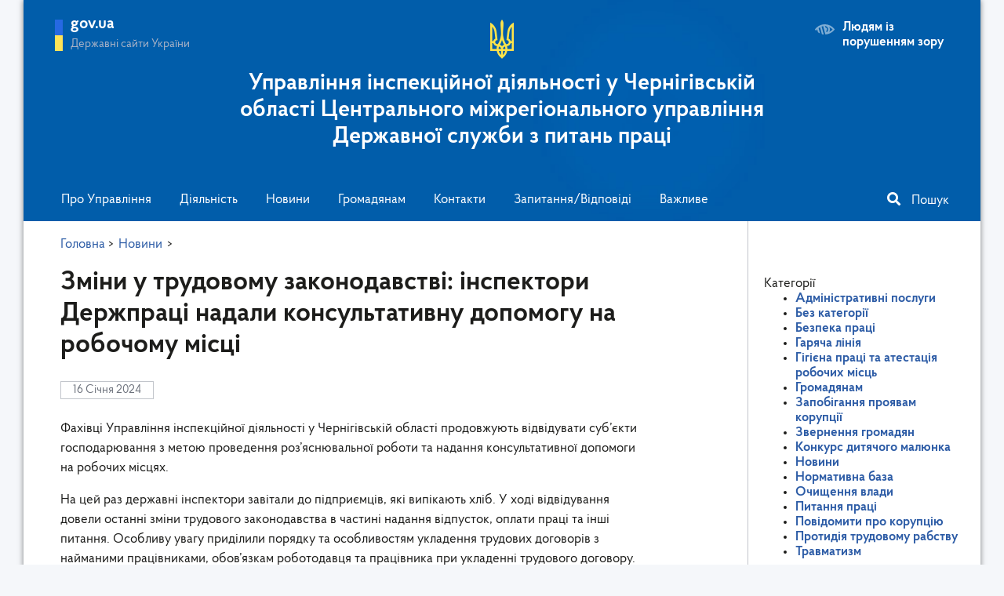

--- FILE ---
content_type: text/html; charset=UTF-8
request_url: https://cn.dsp.gov.ua/news/zminy-u-trudovomu-zakonodavstvi-inspektory-derzhpratsi-nadaly-konsultatyvnu-dopomohu-na-robochomu-mistsi/
body_size: 10971
content:
<!DOCTYPE html>
<html  lang="uk">
<head>
	<meta charset="UTF-8">
	<meta name="viewport" content="width=device-width, initial-scale=1">
	<link rel="icon" href="https://cn.dsp.gov.ua/wp-content/themes/dsp/assets/img/favicon.png" type="image/png">
 
	<!-- Global site tag (gtag.js) - Google Analytics -->
	<script async src="https://www.googletagmanager.com/gtag/js?id=G-Z5RCRCGMT8"></script>
	<script>
	  window.dataLayer = window.dataLayer || [];
	  function gtag(){dataLayer.push(arguments);}
	  gtag('js', new Date());

	  gtag('config', 'G-Z5RCRCGMT8');
	  setTimeout(function(){
	  	  	gtag('event', location.pathname, {
	  	 		'event_category': 'New Visitor'
	  	  	});
	  	  }, 15000);
	</script>

	<title>Зміни у трудовому законодавстві: інспектори Держпраці надали консультативну допомогу на робочому місці &#8211; Управління інспекційної діяльності у Чернігівській області Центрального міжрегіонального управління    Державної служби з питань праці</title>
<meta name='robots' content='max-image-preview:large' />
	<style>img:is([sizes="auto" i], [sizes^="auto," i]) { contain-intrinsic-size: 3000px 1500px }</style>
	<link rel="alternate" type="application/rss+xml" title="Управління інспекційної діяльності у Чернігівській області Центрального міжрегіонального управління    Державної служби з питань праці &raquo; Зміни у трудовому законодавстві: інспектори Держпраці надали консультативну допомогу на робочому місці Канал коментарів" href="https://cn.dsp.gov.ua/news/zminy-u-trudovomu-zakonodavstvi-inspektory-derzhpratsi-nadaly-konsultatyvnu-dopomohu-na-robochomu-mistsi/feed/" />
<script type="text/javascript">
/* <![CDATA[ */
window._wpemojiSettings = {"baseUrl":"https:\/\/s.w.org\/images\/core\/emoji\/16.0.1\/72x72\/","ext":".png","svgUrl":"https:\/\/s.w.org\/images\/core\/emoji\/16.0.1\/svg\/","svgExt":".svg","source":{"concatemoji":"https:\/\/cn.dsp.gov.ua\/wp-includes\/js\/wp-emoji-release.min.js?ver=6.8.3"}};
/*! This file is auto-generated */
!function(s,n){var o,i,e;function c(e){try{var t={supportTests:e,timestamp:(new Date).valueOf()};sessionStorage.setItem(o,JSON.stringify(t))}catch(e){}}function p(e,t,n){e.clearRect(0,0,e.canvas.width,e.canvas.height),e.fillText(t,0,0);var t=new Uint32Array(e.getImageData(0,0,e.canvas.width,e.canvas.height).data),a=(e.clearRect(0,0,e.canvas.width,e.canvas.height),e.fillText(n,0,0),new Uint32Array(e.getImageData(0,0,e.canvas.width,e.canvas.height).data));return t.every(function(e,t){return e===a[t]})}function u(e,t){e.clearRect(0,0,e.canvas.width,e.canvas.height),e.fillText(t,0,0);for(var n=e.getImageData(16,16,1,1),a=0;a<n.data.length;a++)if(0!==n.data[a])return!1;return!0}function f(e,t,n,a){switch(t){case"flag":return n(e,"\ud83c\udff3\ufe0f\u200d\u26a7\ufe0f","\ud83c\udff3\ufe0f\u200b\u26a7\ufe0f")?!1:!n(e,"\ud83c\udde8\ud83c\uddf6","\ud83c\udde8\u200b\ud83c\uddf6")&&!n(e,"\ud83c\udff4\udb40\udc67\udb40\udc62\udb40\udc65\udb40\udc6e\udb40\udc67\udb40\udc7f","\ud83c\udff4\u200b\udb40\udc67\u200b\udb40\udc62\u200b\udb40\udc65\u200b\udb40\udc6e\u200b\udb40\udc67\u200b\udb40\udc7f");case"emoji":return!a(e,"\ud83e\udedf")}return!1}function g(e,t,n,a){var r="undefined"!=typeof WorkerGlobalScope&&self instanceof WorkerGlobalScope?new OffscreenCanvas(300,150):s.createElement("canvas"),o=r.getContext("2d",{willReadFrequently:!0}),i=(o.textBaseline="top",o.font="600 32px Arial",{});return e.forEach(function(e){i[e]=t(o,e,n,a)}),i}function t(e){var t=s.createElement("script");t.src=e,t.defer=!0,s.head.appendChild(t)}"undefined"!=typeof Promise&&(o="wpEmojiSettingsSupports",i=["flag","emoji"],n.supports={everything:!0,everythingExceptFlag:!0},e=new Promise(function(e){s.addEventListener("DOMContentLoaded",e,{once:!0})}),new Promise(function(t){var n=function(){try{var e=JSON.parse(sessionStorage.getItem(o));if("object"==typeof e&&"number"==typeof e.timestamp&&(new Date).valueOf()<e.timestamp+604800&&"object"==typeof e.supportTests)return e.supportTests}catch(e){}return null}();if(!n){if("undefined"!=typeof Worker&&"undefined"!=typeof OffscreenCanvas&&"undefined"!=typeof URL&&URL.createObjectURL&&"undefined"!=typeof Blob)try{var e="postMessage("+g.toString()+"("+[JSON.stringify(i),f.toString(),p.toString(),u.toString()].join(",")+"));",a=new Blob([e],{type:"text/javascript"}),r=new Worker(URL.createObjectURL(a),{name:"wpTestEmojiSupports"});return void(r.onmessage=function(e){c(n=e.data),r.terminate(),t(n)})}catch(e){}c(n=g(i,f,p,u))}t(n)}).then(function(e){for(var t in e)n.supports[t]=e[t],n.supports.everything=n.supports.everything&&n.supports[t],"flag"!==t&&(n.supports.everythingExceptFlag=n.supports.everythingExceptFlag&&n.supports[t]);n.supports.everythingExceptFlag=n.supports.everythingExceptFlag&&!n.supports.flag,n.DOMReady=!1,n.readyCallback=function(){n.DOMReady=!0}}).then(function(){return e}).then(function(){var e;n.supports.everything||(n.readyCallback(),(e=n.source||{}).concatemoji?t(e.concatemoji):e.wpemoji&&e.twemoji&&(t(e.twemoji),t(e.wpemoji)))}))}((window,document),window._wpemojiSettings);
/* ]]> */
</script>
<style id='wp-emoji-styles-inline-css' type='text/css'>

	img.wp-smiley, img.emoji {
		display: inline !important;
		border: none !important;
		box-shadow: none !important;
		height: 1em !important;
		width: 1em !important;
		margin: 0 0.07em !important;
		vertical-align: -0.1em !important;
		background: none !important;
		padding: 0 !important;
	}
</style>
<style id='classic-theme-styles-inline-css' type='text/css'>
/*! This file is auto-generated */
.wp-block-button__link{color:#fff;background-color:#32373c;border-radius:9999px;box-shadow:none;text-decoration:none;padding:calc(.667em + 2px) calc(1.333em + 2px);font-size:1.125em}.wp-block-file__button{background:#32373c;color:#fff;text-decoration:none}
</style>
<style id='global-styles-inline-css' type='text/css'>
:root{--wp--preset--aspect-ratio--square: 1;--wp--preset--aspect-ratio--4-3: 4/3;--wp--preset--aspect-ratio--3-4: 3/4;--wp--preset--aspect-ratio--3-2: 3/2;--wp--preset--aspect-ratio--2-3: 2/3;--wp--preset--aspect-ratio--16-9: 16/9;--wp--preset--aspect-ratio--9-16: 9/16;--wp--preset--color--black: #000000;--wp--preset--color--cyan-bluish-gray: #abb8c3;--wp--preset--color--white: #ffffff;--wp--preset--color--pale-pink: #f78da7;--wp--preset--color--vivid-red: #cf2e2e;--wp--preset--color--luminous-vivid-orange: #ff6900;--wp--preset--color--luminous-vivid-amber: #fcb900;--wp--preset--color--light-green-cyan: #7bdcb5;--wp--preset--color--vivid-green-cyan: #00d084;--wp--preset--color--pale-cyan-blue: #8ed1fc;--wp--preset--color--vivid-cyan-blue: #0693e3;--wp--preset--color--vivid-purple: #9b51e0;--wp--preset--gradient--vivid-cyan-blue-to-vivid-purple: linear-gradient(135deg,rgba(6,147,227,1) 0%,rgb(155,81,224) 100%);--wp--preset--gradient--light-green-cyan-to-vivid-green-cyan: linear-gradient(135deg,rgb(122,220,180) 0%,rgb(0,208,130) 100%);--wp--preset--gradient--luminous-vivid-amber-to-luminous-vivid-orange: linear-gradient(135deg,rgba(252,185,0,1) 0%,rgba(255,105,0,1) 100%);--wp--preset--gradient--luminous-vivid-orange-to-vivid-red: linear-gradient(135deg,rgba(255,105,0,1) 0%,rgb(207,46,46) 100%);--wp--preset--gradient--very-light-gray-to-cyan-bluish-gray: linear-gradient(135deg,rgb(238,238,238) 0%,rgb(169,184,195) 100%);--wp--preset--gradient--cool-to-warm-spectrum: linear-gradient(135deg,rgb(74,234,220) 0%,rgb(151,120,209) 20%,rgb(207,42,186) 40%,rgb(238,44,130) 60%,rgb(251,105,98) 80%,rgb(254,248,76) 100%);--wp--preset--gradient--blush-light-purple: linear-gradient(135deg,rgb(255,206,236) 0%,rgb(152,150,240) 100%);--wp--preset--gradient--blush-bordeaux: linear-gradient(135deg,rgb(254,205,165) 0%,rgb(254,45,45) 50%,rgb(107,0,62) 100%);--wp--preset--gradient--luminous-dusk: linear-gradient(135deg,rgb(255,203,112) 0%,rgb(199,81,192) 50%,rgb(65,88,208) 100%);--wp--preset--gradient--pale-ocean: linear-gradient(135deg,rgb(255,245,203) 0%,rgb(182,227,212) 50%,rgb(51,167,181) 100%);--wp--preset--gradient--electric-grass: linear-gradient(135deg,rgb(202,248,128) 0%,rgb(113,206,126) 100%);--wp--preset--gradient--midnight: linear-gradient(135deg,rgb(2,3,129) 0%,rgb(40,116,252) 100%);--wp--preset--font-size--small: 13px;--wp--preset--font-size--medium: 20px;--wp--preset--font-size--large: 36px;--wp--preset--font-size--x-large: 42px;--wp--preset--spacing--20: 0.44rem;--wp--preset--spacing--30: 0.67rem;--wp--preset--spacing--40: 1rem;--wp--preset--spacing--50: 1.5rem;--wp--preset--spacing--60: 2.25rem;--wp--preset--spacing--70: 3.38rem;--wp--preset--spacing--80: 5.06rem;--wp--preset--shadow--natural: 6px 6px 9px rgba(0, 0, 0, 0.2);--wp--preset--shadow--deep: 12px 12px 50px rgba(0, 0, 0, 0.4);--wp--preset--shadow--sharp: 6px 6px 0px rgba(0, 0, 0, 0.2);--wp--preset--shadow--outlined: 6px 6px 0px -3px rgba(255, 255, 255, 1), 6px 6px rgba(0, 0, 0, 1);--wp--preset--shadow--crisp: 6px 6px 0px rgba(0, 0, 0, 1);}:where(.is-layout-flex){gap: 0.5em;}:where(.is-layout-grid){gap: 0.5em;}body .is-layout-flex{display: flex;}.is-layout-flex{flex-wrap: wrap;align-items: center;}.is-layout-flex > :is(*, div){margin: 0;}body .is-layout-grid{display: grid;}.is-layout-grid > :is(*, div){margin: 0;}:where(.wp-block-columns.is-layout-flex){gap: 2em;}:where(.wp-block-columns.is-layout-grid){gap: 2em;}:where(.wp-block-post-template.is-layout-flex){gap: 1.25em;}:where(.wp-block-post-template.is-layout-grid){gap: 1.25em;}.has-black-color{color: var(--wp--preset--color--black) !important;}.has-cyan-bluish-gray-color{color: var(--wp--preset--color--cyan-bluish-gray) !important;}.has-white-color{color: var(--wp--preset--color--white) !important;}.has-pale-pink-color{color: var(--wp--preset--color--pale-pink) !important;}.has-vivid-red-color{color: var(--wp--preset--color--vivid-red) !important;}.has-luminous-vivid-orange-color{color: var(--wp--preset--color--luminous-vivid-orange) !important;}.has-luminous-vivid-amber-color{color: var(--wp--preset--color--luminous-vivid-amber) !important;}.has-light-green-cyan-color{color: var(--wp--preset--color--light-green-cyan) !important;}.has-vivid-green-cyan-color{color: var(--wp--preset--color--vivid-green-cyan) !important;}.has-pale-cyan-blue-color{color: var(--wp--preset--color--pale-cyan-blue) !important;}.has-vivid-cyan-blue-color{color: var(--wp--preset--color--vivid-cyan-blue) !important;}.has-vivid-purple-color{color: var(--wp--preset--color--vivid-purple) !important;}.has-black-background-color{background-color: var(--wp--preset--color--black) !important;}.has-cyan-bluish-gray-background-color{background-color: var(--wp--preset--color--cyan-bluish-gray) !important;}.has-white-background-color{background-color: var(--wp--preset--color--white) !important;}.has-pale-pink-background-color{background-color: var(--wp--preset--color--pale-pink) !important;}.has-vivid-red-background-color{background-color: var(--wp--preset--color--vivid-red) !important;}.has-luminous-vivid-orange-background-color{background-color: var(--wp--preset--color--luminous-vivid-orange) !important;}.has-luminous-vivid-amber-background-color{background-color: var(--wp--preset--color--luminous-vivid-amber) !important;}.has-light-green-cyan-background-color{background-color: var(--wp--preset--color--light-green-cyan) !important;}.has-vivid-green-cyan-background-color{background-color: var(--wp--preset--color--vivid-green-cyan) !important;}.has-pale-cyan-blue-background-color{background-color: var(--wp--preset--color--pale-cyan-blue) !important;}.has-vivid-cyan-blue-background-color{background-color: var(--wp--preset--color--vivid-cyan-blue) !important;}.has-vivid-purple-background-color{background-color: var(--wp--preset--color--vivid-purple) !important;}.has-black-border-color{border-color: var(--wp--preset--color--black) !important;}.has-cyan-bluish-gray-border-color{border-color: var(--wp--preset--color--cyan-bluish-gray) !important;}.has-white-border-color{border-color: var(--wp--preset--color--white) !important;}.has-pale-pink-border-color{border-color: var(--wp--preset--color--pale-pink) !important;}.has-vivid-red-border-color{border-color: var(--wp--preset--color--vivid-red) !important;}.has-luminous-vivid-orange-border-color{border-color: var(--wp--preset--color--luminous-vivid-orange) !important;}.has-luminous-vivid-amber-border-color{border-color: var(--wp--preset--color--luminous-vivid-amber) !important;}.has-light-green-cyan-border-color{border-color: var(--wp--preset--color--light-green-cyan) !important;}.has-vivid-green-cyan-border-color{border-color: var(--wp--preset--color--vivid-green-cyan) !important;}.has-pale-cyan-blue-border-color{border-color: var(--wp--preset--color--pale-cyan-blue) !important;}.has-vivid-cyan-blue-border-color{border-color: var(--wp--preset--color--vivid-cyan-blue) !important;}.has-vivid-purple-border-color{border-color: var(--wp--preset--color--vivid-purple) !important;}.has-vivid-cyan-blue-to-vivid-purple-gradient-background{background: var(--wp--preset--gradient--vivid-cyan-blue-to-vivid-purple) !important;}.has-light-green-cyan-to-vivid-green-cyan-gradient-background{background: var(--wp--preset--gradient--light-green-cyan-to-vivid-green-cyan) !important;}.has-luminous-vivid-amber-to-luminous-vivid-orange-gradient-background{background: var(--wp--preset--gradient--luminous-vivid-amber-to-luminous-vivid-orange) !important;}.has-luminous-vivid-orange-to-vivid-red-gradient-background{background: var(--wp--preset--gradient--luminous-vivid-orange-to-vivid-red) !important;}.has-very-light-gray-to-cyan-bluish-gray-gradient-background{background: var(--wp--preset--gradient--very-light-gray-to-cyan-bluish-gray) !important;}.has-cool-to-warm-spectrum-gradient-background{background: var(--wp--preset--gradient--cool-to-warm-spectrum) !important;}.has-blush-light-purple-gradient-background{background: var(--wp--preset--gradient--blush-light-purple) !important;}.has-blush-bordeaux-gradient-background{background: var(--wp--preset--gradient--blush-bordeaux) !important;}.has-luminous-dusk-gradient-background{background: var(--wp--preset--gradient--luminous-dusk) !important;}.has-pale-ocean-gradient-background{background: var(--wp--preset--gradient--pale-ocean) !important;}.has-electric-grass-gradient-background{background: var(--wp--preset--gradient--electric-grass) !important;}.has-midnight-gradient-background{background: var(--wp--preset--gradient--midnight) !important;}.has-small-font-size{font-size: var(--wp--preset--font-size--small) !important;}.has-medium-font-size{font-size: var(--wp--preset--font-size--medium) !important;}.has-large-font-size{font-size: var(--wp--preset--font-size--large) !important;}.has-x-large-font-size{font-size: var(--wp--preset--font-size--x-large) !important;}
:where(.wp-block-post-template.is-layout-flex){gap: 1.25em;}:where(.wp-block-post-template.is-layout-grid){gap: 1.25em;}
:where(.wp-block-columns.is-layout-flex){gap: 2em;}:where(.wp-block-columns.is-layout-grid){gap: 2em;}
:root :where(.wp-block-pullquote){font-size: 1.5em;line-height: 1.6;}
</style>
<link rel='stylesheet' id='contact-form-7-css' href='https://cn.dsp.gov.ua/wp-content/plugins/contact-form-7/includes/css/styles.css?ver=5.4.2' type='text/css' media='all' />
<link rel='stylesheet' id='main-css' href='https://cn.dsp.gov.ua/wp-content/themes/dsp/assets/css/main.css?ver=1.0.2' type='text/css' media='all' />
<link rel='stylesheet' id='resp-css' href='https://cn.dsp.gov.ua/wp-content/themes/dsp/assets/css/responsive.css?ver=1.0.1' type='text/css' media='all' />
<link rel='stylesheet' id='bootstrap-css' href='https://cn.dsp.gov.ua/wp-content/themes/dsp/assets/css/bootstrap.min.css?ver=6.8.3' type='text/css' media='all' />
<link rel='stylesheet' id='print-css-css' href='https://cn.dsp.gov.ua/wp-content/themes/dsp/assets/css/print.css?ver=6.8.3' type='text/css' media='print' />
<link rel='stylesheet' id='bvi-font-css' href='https://cn.dsp.gov.ua/wp-content/plugins/button-visually-impaired/assets/css/bvi-font.min.css?ver=1.0.8' type='text/css' media='all' />
<link rel='stylesheet' id='bvi-css' href='https://cn.dsp.gov.ua/wp-content/plugins/button-visually-impaired/assets/css/bvi.min.css?ver=1.0.8' type='text/css' media='all' />
<style id='bvi-inline-css' type='text/css'>
a.bvi-link {background-color:  !important; color:  !important;}
</style>
<!--[if if lt IE 9]>
<link rel='stylesheet' id='bvi-ie-9-css' href='https://cn.dsp.gov.ua/wp-content/plugins/button-visually-impaired/assets/css/bootstrap-ie9.min.css?ver=1.0.8' type='text/css' media='all' />
<![endif]-->
<!--[if if lt IE 8]>
<link rel='stylesheet' id='bvi-ie-8-css' href='https://cn.dsp.gov.ua/wp-content/plugins/button-visually-impaired/assets/css/bootstrap-ie8.min.css?ver=1.0.8' type='text/css' media='all' />
<![endif]-->
<script type="text/javascript" src="https://cn.dsp.gov.ua/wp-content/themes/dsp/assets/js/jquery-3.4.1.min.js?ver=6.8.3" id="jquery-js"></script>
<script type="text/javascript" src="https://cn.dsp.gov.ua/wp-content/themes/dsp/assets/js/scripts.js?ver=1.0.1" id="scripts-js"></script>
<script type="text/javascript" src="https://cn.dsp.gov.ua/wp-content/themes/dsp/assets/js/slick.min.js?ver=6.8.3" id="slider-js-js"></script>
<script type="text/javascript" src="https://cn.dsp.gov.ua/wp-content/plugins/button-visually-impaired/assets/js/responsivevoice.min.js?ver=1.5.12" id="bvi-responsivevoice-js-js"></script>
<script type="text/javascript" src="https://cn.dsp.gov.ua/wp-content/plugins/button-visually-impaired/assets/js/js.cookie.min.js?ver=2.2.0" id="bvi-cookie-js"></script>
<script type="text/javascript" id="bvi-init-js-extra">
/* <![CDATA[ */
var bvi_init = {"bvi_init_setting":{"bvi_theme":"white","bvi_font":"arial","bvi_font_size":16,"bvi_letter_spacing":"normal","bvi_line_height":"normal","bvi_images":"grayscale","bvi_reload":false,"bvi_fixed":true,"bvi_voice":false,"bvi_flash_iframe":true,"bvi_hide":false}};
/* ]]> */
</script>
<script type="text/javascript" src="https://cn.dsp.gov.ua/wp-content/plugins/button-visually-impaired/assets/js/bvi-init.js?ver=1.0.8" id="bvi-init-js"></script>
<script type="text/javascript" src="https://cn.dsp.gov.ua/wp-content/plugins/button-visually-impaired/assets/js/bvi.min.js?ver=1.0.8" id="bvi-js-js"></script>
<link rel="https://api.w.org/" href="https://cn.dsp.gov.ua/wp-json/" /><link rel="alternate" title="JSON" type="application/json" href="https://cn.dsp.gov.ua/wp-json/wp/v2/posts/10244" /><link rel="EditURI" type="application/rsd+xml" title="RSD" href="https://cn.dsp.gov.ua/xmlrpc.php?rsd" />
<link rel="canonical" href="https://cn.dsp.gov.ua/news/zminy-u-trudovomu-zakonodavstvi-inspektory-derzhpratsi-nadaly-konsultatyvnu-dopomohu-na-robochomu-mistsi/" />
<link rel='shortlink' href='https://cn.dsp.gov.ua/?p=10244' />
<link rel="alternate" title="oEmbed (JSON)" type="application/json+oembed" href="https://cn.dsp.gov.ua/wp-json/oembed/1.0/embed?url=https%3A%2F%2Fcn.dsp.gov.ua%2Fnews%2Fzminy-u-trudovomu-zakonodavstvi-inspektory-derzhpratsi-nadaly-konsultatyvnu-dopomohu-na-robochomu-mistsi%2F" />
<link rel="icon" href="https://cn.dsp.gov.ua/wp-content/uploads/2023/05/yzobrazhenye_viber_2023-05-23_15-05-07-080.png" sizes="32x32" />
<link rel="icon" href="https://cn.dsp.gov.ua/wp-content/uploads/2023/05/yzobrazhenye_viber_2023-05-23_15-05-07-080.png" sizes="192x192" />
<link rel="apple-touch-icon" href="https://cn.dsp.gov.ua/wp-content/uploads/2023/05/yzobrazhenye_viber_2023-05-23_15-05-07-080.png" />
<meta name="msapplication-TileImage" content="https://cn.dsp.gov.ua/wp-content/uploads/2023/05/yzobrazhenye_viber_2023-05-23_15-05-07-080.png" />
</head>
<body>
<div class="wrap">
	<header>
		<div class="header-wrap">

			<div class="header-top-lr">
			<div class="row">
				<div class="col-md-12 topbar-fix-mob"></div>
				
				<div class="header-left col-md-3">
					<div class="header-left-click">
						<span class="flag-ico"></span>
						<div class="header-left-text">
							<span class="t-gov">gov.ua</span>
							<span class="t-sites">Державні сайти України</span>
						</div>
					</div>
				</div>
				<div class="modal-links-top">
									</div>
				
				<div class="col-md-12 top-bar-fixed-mob">
						<i class="fas fa-bars mobile-menu-bars"></i>
						<div class="search-bar-header-mob">
							<i class="fas fa-search"></i>
							<span>Пошук</span>
						</div>
				</div>

				<div class="col-md-3 header-right-wrap">
					<div class="header-right">						
						<a href="#" class="text bvi-open"><span class="icon"></span>Людям із порушенням зору</a>					</div>
				</div>
			</div>
			</div>


			<div class="col-sm-12 col-md-12 col-lg-8 header-center">
				<a href="https://cn.dsp.gov.ua">
					<img class="gerb" src="https://cn.dsp.gov.ua/wp-content/themes/dsp/assets/img/gerb.png" alt="Герб України">
					<span class="dsp-name">Управління інспекційної діяльності у Чернігівській області Центрального міжрегіонального управління    Державної служби з питань праці</span>
				</a>
			</div>

			<div class="row">
				<div class="col-md-12 menu-bar-top">
					<nav class="main-menu">
						<i class="far fa-times-circle"></i>	
						<div class="back-to-parent">
							<i class="fas fa-arrow-left"></i>
							<span></span>							
						</div>
						<div class="menu-menu-top-container"><ul><li class="li-level-1"><a class="parent"href="https://cn.dsp.gov.ua/pro-upravlinnia/">Про Управління</a>
<ul class="main-menu-sub">
	<li><a class="child"href="https://cn.dsp.gov.ua/pro-upravlinnia/">Про Управління</a></li>
	<li><a class="child"href="https://cn.dsp.gov.ua/kerivnytstvo/">Керівництво</a></li>
	<li><a class="child"href="https://cn.dsp.gov.ua/wp-content/uploads/2026/01/struktura-inspekcijna-dijalnist-08.01.2026-1.pdf">Структура</a></li>
	<li><a class="child"href="https://cn.dsp.gov.ua/category/vacancia/">Вакансії</a></li>
	<li><a class="child"href="https://inspections.gov.ua/report/planned?regulator_id=61&#038;planning_period_id=2">Звіти</a></li>
	<li><a class="child"href="https://cn.dsp.gov.ua/category/zpk/">Запобігання проявам корупції</a></li>
	<li><a class="child"href="https://cn.dsp.gov.ua/404/">Планування роботи</a></li>
	<li><a class="child"href="#">Колегія</a></li>
	<li><a class="child"href="https://cn.dsp.gov.ua/mistseznakhodzhennia/">Місцезнаходження</a></li>
	<li><a class="child"href="https://cn.dsp.gov.ua/?page_id=2810&#038;preview=true">Перевірка знань інспекторів праці</a></li>
</ul>
</li>
<li class="li-level-1"><a class="parent"href="#">Діяльність</a>
<ul class="main-menu-sub">
	<li><a class="child"href="#">Діяльність</a></li>
	<li><a class="child"href="https://cn.dsp.gov.ua/wp-content/uploads/2021/01/polojennia.pdf">Положення про Управління</a></li>
	<li><a class="child"href="https://cn.dsp.gov.ua/category/dia/ov/">Очищення влади</a></li>
	<li><a class="child"href="https://cn.dsp.gov.ua/category/dia/adp/">Адміністративні послуги</a></li>
	<li><a class="child"href="#">Реєстри</a></li>
	<li><a class="child"href="https://cn.dsp.gov.ua/category/dia/kdm/">Конкурс дитячого малюнка</a></li>
	<li><a class="child"href="#">Гірничий нагляд</a></li>
	<li><a class="child"href="https://cn.dsp.gov.ua/rynkovyi-nahliad/">Ринковий нагляд</a></li>
	<li><a class="child"href="https://cn.dsp.gov.ua/category/dia/nb/">Нормативна база</a></li>
	<li><a class="child"href="https://cn.dsp.gov.ua/category/dia/trv/">Нещасні випадки на виробництві</a></li>
	<li><a class="child"href="https://zakon.rada.gov.ua/laws/show/z1280-20#Text">Форми документів</a></li>
	<li><a class="child"href="https://cn.dsp.gov.ua/navchalni-zaklady-z-pytan-okhorony-pratsi/">Навчальні заклади з питань охорони праці</a></li>
</ul>
</li>
<li class="li-level-1"><a class="parent"href="https://cn.dsp.gov.ua/category/news/">Новини</a></li>
<li class="li-level-1"><a class="parent"href="https://cn.dsp.gov.ua/category/gr/">Громадянам</a>
<ul class="main-menu-sub">
	<li><a class="child"href="https://cn.dsp.gov.ua/category/gr/gl/">Телефон для консультацій</a></li>
	<li><a class="child"href="https://cn.dsp.gov.ua/servis-interaktyvnyi-inspektor-prodovzhuie-robotu-iak-pratsivnykam-ta-robotodavtsiam-otrymaty-konsultatsiiu/">Отримати консультацію онлайн</a></li>
</ul>
</li>
<li class="li-level-1"><a class="parent"href="https://cn.dsp.gov.ua/kontakty/">Контакти</a></li>
<li class="li-level-1"><a class="parent"href="https://dsp.gov.ua/faq/">Запитання/Відповіді</a></li>
<li class="li-level-1"><a class="parent"href="#">Важливе</a>
<ul class="main-menu-sub">
	<li><a class="child"href="https://dsp.gov.ua/podolannia-nelehalnoi-zainiatosti/">Подолання незадекларованої праці</a></li>
	<li><a class="child"href="#">Погашення заборгованості із заробітної плати</a></li>
</ul>
</li>
</ul></div>						
					</nav>
					<div class="menu-bar-top-right">
						<div class="social-bar-header">
													</div>
						<div class="search-bar-header">
	<i class="fas fa-search"></i>
	<span>Пошук</span>
</div>
<div class="search-form-wrap">
	<form role="search" method="get" class="search-form" action="https://cn.dsp.gov.ua/">
			<input type="search" class="search-field" placeholder="Пошук по сайту" value="" name="s" title="Пошук:" />
		<input type="submit" class="search-submit" value="Шукати" />
	</form>
</div>					</div>	
				</div>
			</div>
		</div>			
	</header><div class="single-page-wrap">
	<div class="single-page-left">
		<div class="breadcrumbs" typeof="BreadcrumbList" vocab="https://schema.org/">
		    <!-- Breadcrumb NavXT 6.6.0 -->
<span property="itemListElement" typeof="ListItem"><a property="item" typeof="WebPage" title="Головна" href="https://cn.dsp.gov.ua" class="home" ><span property="name">Головна</span></a><meta property="position" content="1"></span> &gt; <span property="itemListElement" typeof="ListItem"><a property="item" typeof="WebPage" title="Go to the Новини category archives." href="https://cn.dsp.gov.ua/category/news/" class="taxonomy category" ><span property="name">Новини</span></a><meta property="position" content="2"></span> &gt;  		</div>
		<section class="single-main-content">
						<h1>Зміни у трудовому законодавстві: інспектори Держпраці надали консультативну допомогу на робочому місці</h1>

			<span class="single-page-date">16 Січня 2024</span>

			<div class="single-main-text">
				<p>Фахівці Управління інспекційної діяльності у Чернігівській області продовжують відвідувати суб’єкти господарювання з метою проведення роз’яснювальної роботи та надання консультативної допомоги на робочих місцях.</p>
<p>На цей раз державні інспектори завітали до підприємців, які випікають хліб. У ході відвідування довели останні зміни трудового законодавства в частині надання відпусток, оплати праці та інші питання. Особливу увагу приділили порядку та особливостям укладення трудових договорів з найманими працівниками, обов’язкам роботодавця та працівника при укладенні трудового договору. Наголосили про недопустимість використання найманої праці без належного оформлення на роботу та недопущення мобінгу на робочих місцях.</p>
<p>Детальніше про трудові відносини під час воєнного стану – на інформаційному порталі Держпраці: <a href="https://pratsia.in.ua/">https://pratsia.in.ua/</a></p>
<p><img fetchpriority="high" decoding="async" class="alignnone  wp-image-10245" src="https://cn.dsp.gov.ua/wp-content/uploads/2024/01/img_5929-300x232.jpg" alt="" width="429" height="332" srcset="https://cn.dsp.gov.ua/wp-content/uploads/2024/01/img_5929-300x232.jpg 300w, https://cn.dsp.gov.ua/wp-content/uploads/2024/01/img_5929-1024x793.jpg 1024w, https://cn.dsp.gov.ua/wp-content/uploads/2024/01/img_5929-768x595.jpg 768w, https://cn.dsp.gov.ua/wp-content/uploads/2024/01/img_5929-1536x1190.jpg 1536w, https://cn.dsp.gov.ua/wp-content/uploads/2024/01/img_5929-2048x1587.jpg 2048w" sizes="(max-width: 429px) 100vw, 429px" /></p>
			</div>
		</section>

		<div class="social-print-flex">
			<div class="social-share">
				<script>(function(d, s, id) {
				    var js, fjs = d.getElementsByTagName(s)[0];
				    if (d.getElementById(id)) return;
				    js = d.createElement(s); js.id = id;
				    js.src = "//connect.facebook.net/uk_UA/sdk.js#xfbml=1&version=v2.6&appId=147397622331865";
				    fjs.parentNode.insertBefore(js, fjs);
				}(document, 'script', 'facebook-jssdk'));</script>
				<div class="fb-share-button" data-layout="button_count" data-size="small" data-mobile-iframe="true"><a class="fb-xfbml-parse-ignore" target="_blank" href="https://www.facebook.com/sharer/sharer.php?u&amp;src=sdkpreparse">Поширити</a></div>
			</div>
			
			<div class="print-version">
				<a href="#" onclick="javascript:window.print()">
					<i class="fas fa-print"></i>
					<span>Версія для друку</span>
				</a>
			</div>
		</div>

		<div class="prev-next-news">
			<div class="ico-prev-name">				
				<a href="https://cn.dsp.gov.ua/news/na-chernihivshchyni-hovoryly-pro-bezpechnu-ekspluatatsiiu-ahzs/" rel="prev"><span class="ico-prev"><</span>
			  <span class="prev-name">Попередня</span>
			  <p>На Чернігівщині говорили про безпечну експлуатацію АГЗС</p></a>			</div>
			<div class="ico-next-name">
				<a href="https://cn.dsp.gov.ua/news/provedeno-seminar-na-pidpryiemstvi-shcho-nadaie-transportni-posluhy/" rel="next"><span class="next-name">Наступна</span>
			  <span class="ico-next">></span>
			  <p>Проведено семінар на підприємстві, що надає транспортні послуги</p></a>			</div>
		</div>
	</div>

	<aside class="single-page-right">
			<aside>
		<div class="widget widget_categories"><div class="sidebar-right-news">Категорії</div>

			<ul>
					<li class="cat-item cat-item-9"><a href="https://cn.dsp.gov.ua/category/dia/adp/">Адміністративні послуги</a>
</li>
	<li class="cat-item cat-item-1"><a href="https://cn.dsp.gov.ua/category/%d0%b1%d0%b5%d0%b7-%d0%ba%d0%b0%d1%82%d0%b5%d0%b3%d0%be%d1%80%d1%96%d1%97/">Без категорії</a>
</li>
	<li class="cat-item cat-item-26"><a href="https://cn.dsp.gov.ua/category/prv/vpbp/">Безпека праці</a>
</li>
	<li class="cat-item cat-item-13"><a href="https://cn.dsp.gov.ua/category/gr/gl/">Гаряча лінія</a>
</li>
	<li class="cat-item cat-item-28"><a href="https://cn.dsp.gov.ua/category/prv/vpgp/">Гігієна праці та атестація робочих місць</a>
</li>
	<li class="cat-item cat-item-12"><a href="https://cn.dsp.gov.ua/category/gr/">Громадянам</a>
</li>
	<li class="cat-item cat-item-19"><a href="https://cn.dsp.gov.ua/category/zpk/">Запобігання проявам корупції</a>
</li>
	<li class="cat-item cat-item-15"><a href="https://cn.dsp.gov.ua/category/gr/https-dsp-gov-ua-forma-dlia-podannia-elektronnykh-zverne/">Звернення громадян</a>
</li>
	<li class="cat-item cat-item-10"><a href="https://cn.dsp.gov.ua/category/dia/kdm/">Конкурс дитячого малюнка</a>
</li>
	<li class="cat-item cat-item-3"><a href="https://cn.dsp.gov.ua/category/news/">Новини</a>
</li>
	<li class="cat-item cat-item-14"><a href="https://cn.dsp.gov.ua/category/dia/nb/">Нормативна база</a>
</li>
	<li class="cat-item cat-item-11"><a href="https://cn.dsp.gov.ua/category/dia/ov/">Очищення влади</a>
</li>
	<li class="cat-item cat-item-27"><a href="https://cn.dsp.gov.ua/category/prv/vpp/">Питання праці</a>
</li>
	<li class="cat-item cat-item-20"><a href="https://cn.dsp.gov.ua/category/zpk/povidomyty-pro-koruptsiiu/">Повідомити про корупцію</a>
</li>
	<li class="cat-item cat-item-24"><a href="https://cn.dsp.gov.ua/category/%d0%b1%d0%b5%d0%b7-%d0%ba%d0%b0%d1%82%d0%b5%d0%b3%d0%be%d1%80%d1%96%d1%97/ptr/">Протидія трудовому рабству</a>
</li>
	<li class="cat-item cat-item-5"><a href="https://cn.dsp.gov.ua/category/dia/trv/">Травматизм</a>
</li>
			</ul>

			</div>
<div class="widget widget_pages"><div class="sidebar-right-news">Сторінки</div>

			<ul>
				<li class="page_item page-item-4102"><a href="https://cn.dsp.gov.ua/viddil-tsentr-nadannia-administratyvnykh-posluh-ichnianskoi-miskoi-rady/">Відділ &#8220;Центр надання адміністративних послуг&#8221; Ічнянської міської ради</a></li>
<li class="page_item page-item-3740"><a href="https://cn.dsp.gov.ua/viddil-tsentr-nadannia-administratyvnykh-posluh-menskoi-miskoi-rady/">Відділ &#8220;Центр надання адміністративних послуг&#8221; Менської міської ради</a></li>
<li class="page_item page-item-2370"><a href="https://cn.dsp.gov.ua/do-uvahy-importeriv-ta-vyrobnykiv-zasobiv-indyvidualnoho-zakhystu/">До уваги імпортерів та виробників засобів індивідуального захисту.</a></li>
<li class="page_item page-item-1745"><a href="https://cn.dsp.gov.ua/dozvoly/">Дозволи</a></li>
<li class="page_item page-item-4349"><a href="https://cn.dsp.gov.ua/dotrymannia-vymoh-ekspertnymy-orhanizatsiiamy-iaki-vykonuiut-ekspertyzu-stanu-okhorony-pratsi-ta-bezpeky-promyslovoho-vyrobnytstva/">Дотримання Вимог експертними організаціями, які виконують експертизу стану охорони праці та безпеки промислового виробництва</a></li>
<li class="page_item page-item-378"><a href="https://cn.dsp.gov.ua/zareiestrovani2018-rik/">Зареєстровані Декларації відповідності 2018 рік</a></li>
<li class="page_item page-item-376"><a href="https://cn.dsp.gov.ua/zareiestrovani2019-rik/">Зареєстровані Декларації відповідності 2019 рік</a></li>
<li class="page_item page-item-372"><a href="https://cn.dsp.gov.ua/zareiestrovan2020-rik/">Зареєстровані Декларації відповідності 2020 рік</a></li>
<li class="page_item page-item-368"><a href="https://cn.dsp.gov.ua/zareiestrovan2021-rik/">Зареєстровані Декларації відповідності 2021 рік</a></li>
<li class="page_item page-item-4034"><a href="https://cn.dsp.gov.ua/zareiestrovani-deklaratsii-vidpovidnosti-2022-rik/">Зареєстровані Декларації відповідності 2022 рік</a></li>
<li class="page_item page-item-64"><a href="https://cn.dsp.gov.ua/zastupnyk/">Заступник начальника Управління</a></li>
<li class="page_item page-item-2"><a href="https://cn.dsp.gov.ua/sample-page/">Зразок сторінки</a></li>
<li class="page_item page-item-1753"><a href="https://cn.dsp.gov.ua/informatsiini-kartky/">Інформаційні картки</a></li>
<li class="page_item page-item-68"><a href="https://cn.dsp.gov.ua/kerivnytstvo/">Керівництво</a></li>
<li class="page_item page-item-28"><a href="https://cn.dsp.gov.ua/kontakty1/">Контакти full</a></li>
<li class="page_item page-item-326"><a href="https://cn.dsp.gov.ua/mistseznakhodzhennia/">Місцезнаходження</a></li>
<li class="page_item page-item-2597"><a href="https://cn.dsp.gov.ua/navchalni-zaklady-z-pytan-okhorony-pratsi/">Навчальні заклади з питань охорони праці</a></li>
<li class="page_item page-item-60"><a href="https://cn.dsp.gov.ua/nachalnyk-upravlinnia/">Начальник Управління</a></li>
<li class="page_item page-item-4468"><a href="https://cn.dsp.gov.ua/otrymaty-konsultatsiiu-onlain/">Отримати консультацію онлайн</a></li>
<li class="page_item page-item-2810"><a href="https://cn.dsp.gov.ua/perevirka-znan-inspektoriv-pratsi/">Перевірка знань інспекторів праці</a></li>
<li class="page_item page-item-4211"><a href="https://cn.dsp.gov.ua/poriadok-nadannia-bezoplatnoi-konsultatsiinoi-pidtrymky-sub-iektam-hospodariuvannia-z-pytan-zdiisnennia-derzhavnoho-rynkovoho-nahliadu/">Порядок надання безоплатної консультаційної підтримки суб’єктам господарювання з питань здійснення державного ринкового нагляду</a></li>
<li class="page_item page-item-89"><a href="https://cn.dsp.gov.ua/pro-upravlinnia/">Про Управління</a></li>
<li class="page_item page-item-1751"><a href="https://cn.dsp.gov.ua/reiestr-deklaratsii-vidpovidnosti/">Реєстр декларацій відповідності</a></li>
<li class="page_item page-item-1747"><a href="https://cn.dsp.gov.ua/reiestratsiia-deklaratsii-vidpovidnosti/">Реєстрація декларацій відповідності</a></li>
<li class="page_item page-item-250"><a href="https://cn.dsp.gov.ua/rynkovyi-nahliad/">Ринковий нагляд</a></li>
<li class="page_item page-item-4514"><a href="https://cn.dsp.gov.ua/servis-interaktyvnyi-inspektor-prodovzhuie-robotu-iak-pratsivnykam-ta-robotodavtsiam-otrymaty-konsultatsiiu/">Сервіс «інтерактивний інспектор» продовжує роботу. Як працівникам та роботодавцям отримати консультацію?</a></li>
<li class="page_item page-item-3402"><a href="https://cn.dsp.gov.ua/tekhnolohichni-kartky/">Технологічні картки</a></li>
<li class="page_item page-item-3494"><a href="https://cn.dsp.gov.ua/tsentr-nadannia-administratyvnykh-posluh-bakhmatskoi-miskoi-rady/">Центр надання адміністративних послуг Бахмацької міської ради</a></li>
<li class="page_item page-item-3499"><a href="https://cn.dsp.gov.ua/tsentr-nadannia-administratyvnykh-posluh-vykonavchoho-komitetu-kulykivskoi-selyshchnoi-rady/">Центр надання адміністративних послуг виконавчого комітету Куликівської селищної  ради</a></li>
<li class="page_item page-item-3492"><a href="https://cn.dsp.gov.ua/tsentr-nadannia-administratyvnykh-posluh-nizhynskoi-miskoi-rady-chernihvskoi-oblasti/">Центр надання адміністративних послуг Ніжинської міської ради Чернігвської області</a></li>
<li class="page_item page-item-3497"><a href="https://cn.dsp.gov.ua/tsentr-nadannia-administratyvnykh-posluh-novhorod-siverskoi-miskoi-rady/">Центр надання адміністративних послуг Новгород-Сіверської міської ради</a></li>
<li class="page_item page-item-3490"><a href="https://cn.dsp.gov.ua/tsentr-nadannia-administratyvnykh-posluh-prylutskoi-miskoi-rady/">Центр надання адміністративних послуг Прилуцької міської ради</a></li>
<li class="page_item page-item-3738"><a href="https://cn.dsp.gov.ua/tsentr-nadannia-administratyvnykh-posluh-sribnianskoi-selyshchnoi-rady/">Центр надання адміністративних послуг Срібнянської селищної ради</a></li>
<li class="page_item page-item-3487"><a href="https://cn.dsp.gov.ua/chernihivskii-tsentr-nadannia-administratyvnykh-posluh/">Центр надання адміністративних послуг Чернігівської міської ради</a></li>
			</ul>

			</div>
<div class="widget widget_block">
<ul class="wp-block-list">
<li>Звернення громадян</li>
</ul>
</div>
	</aside>

		<div class="tabs-right-item">
			<a href="https://cn.dsp.gov.ua/zpk/povidomyty-pro-koruptsiiu/onlain-povidomlennia/">
				<i class="fas fa-bullhorn"></i>
				<span class="tabs-right-text">Повідомити про корупцію</span>
			</a>
		</div>
	</aside>
</div>
<footer>
		<div class="container">
			<div class="row">
				<div class="footer-item col-sm-4 col-xs-12">
					<img src="https://cn.dsp.gov.ua/wp-content/themes/dsp/assets/img/dsp-gerb.png" alt="Управління інспекційної діяльності у Чернігівській області" title="Управління інспекційної діяльності у Чернігівській області">
						<p>Управління інспекційної діяльності у Чернігівській області</p>
						<p>dsp@cn.dsp.gov.ua</p>
				</div>
				<div class="footer-item col-sm-4 col-xs-12">
					<p>Місцезнаходження:</p>
					<p>14000 м. Чернігів, вул. Гонча, 37, 4й поверх</p>
					<p><span>Приймальня: (0462)677-509</span></p>
					<p></p>
					<p></p>
				</div>
				<div class="footer-item col-sm-4 col-xs-12">
					<p>Для звернень:</p><span>(0462)604-117</span>
					<p></p>
				</div>
			</div>
			<span class="copyright-link">Весь контент доступний за ліцензією <a href="https://creativecommons.org/licenses/by/4.0/deed.uk" target="_blank" rel="nofollow noopener">Creative Commons Attribution 4.0 International license</a>, якщо не зазначено інше.</span>
		</div>
	</footer>

</div>
<script type="speculationrules">
{"prefetch":[{"source":"document","where":{"and":[{"href_matches":"\/*"},{"not":{"href_matches":["\/wp-*.php","\/wp-admin\/*","\/wp-content\/uploads\/*","\/wp-content\/*","\/wp-content\/plugins\/*","\/wp-content\/themes\/dsp\/*","\/*\\?(.+)"]}},{"not":{"selector_matches":"a[rel~=\"nofollow\"]"}},{"not":{"selector_matches":".no-prefetch, .no-prefetch a"}}]},"eagerness":"conservative"}]}
</script>
<script type="text/javascript" src="https://cn.dsp.gov.ua/wp-includes/js/dist/vendor/wp-polyfill.min.js?ver=3.15.0" id="wp-polyfill-js"></script>
<script type="text/javascript" id="contact-form-7-js-extra">
/* <![CDATA[ */
var wpcf7 = {"api":{"root":"https:\/\/cn.dsp.gov.ua\/wp-json\/","namespace":"contact-form-7\/v1"}};
/* ]]> */
</script>
<script type="text/javascript" src="https://cn.dsp.gov.ua/wp-content/plugins/contact-form-7/includes/js/index.js?ver=5.4.2" id="contact-form-7-js"></script>
</body>
</html>

--- FILE ---
content_type: text/css
request_url: https://cn.dsp.gov.ua/wp-content/themes/dsp/assets/css/main.css?ver=1.0.2
body_size: 4670
content:

@import "all.min.css";
@font-face{
	font-family:"ProbaProRegular";
	src:url("../fonts/ProbaPro-Regular.ttf") format("truetype");
}
@font-face{
	font-family:"ProbaProSemiBold";
	src:url("../fonts/ProbaPro-SemiBold.eot");
	src:url("../fonts/ProbaPro-SemiBold.woff") format("woff");
}
@font-face{
	font-family:"ProbaProBold";
	src:url("../fonts/ProbaPro-Bold.eot");
	src:url("../fonts/ProbaPro-SemiBold.woff") format("woff");
}

body{
	margin: 0;
    padding: 0;
	background: #f5f7fa;
	font-family: "ProbaProRegular";
	font-size: 17px;
}
.wrap{
	color: #1d1d1b;
	margin: 0 auto;
	width: 1220px;
	overflow: hidden;
	background-color: #fff;
	-webkit-box-shadow: 0 0 7px 0 rgb(0, 0, 0, 0.5);
	box-shadow: 0 0 7px 0 rgb(0, 0, 0, 0.5);
}
h1, h2, h3, h4{
	font-family: 'ProbaProSemiBold';
	font-weight: normal;
}

h1{
	font-size: 35px;
	margin-bottom: 25px;
}
h3{
	font-size: 25px;
}

a{
	color: #2d5ca6;
}
a:hover{
	color:#234161;
	text-decoration: underline;
}
a, i{
	transition: ease-out 0.3s;
    -webkit-transition: ease-out 0.3s;
    -o-transition: ease-out 0.3s;
    -moz-transition: ease-out 0.3s;
}

img{}

.technical-service{
	margin:0 auto;
	padding: 25px;
	border:1px solid #c2c5cb;
}

header{
	background-image: url(../img/header.jpg);
	background-repeat: no-repeat;
	background-size: cover;
	color: #fff;
}
header a{
	color: #fff;
}
header a:hover{
	color: inherit;
	text-decoration: none;
}
.header-wrap {
	position: relative;
	padding: 25px 40px 0;
}
.header-top-lr .row{
	justify-content: space-between;
}

.header-left-click .flag-ico {
	display: block;
	position: relative;
	width: 10px;
	height: 40px;
	background-color: #2669e3;
}
.header-left-click {
	display: flex;
	cursor: pointer;
}
.header-left-click .flag-ico:before{
	content: '';
    position: absolute;
    left: 0;
    bottom: 0;
    display: block;
    width: 10px;
    height: 20px;
    background-color: #ffe358;
}
.header-left-text{
	display: flex;
	flex-wrap: wrap;
	margin-left: 10px;
}
.t-gov{
	width: 100%;
	font-family: "ProbaProBold";
	font-size: 125%;
	line-height: 12px;
}
.t-sites{
	font-size: 15px;
	font-weight: normal;
	color:#aab3c6;
	margin-top: 11px;
}
.modal-links-top{
	display: none;
	position: absolute;
	top: 70px;
	z-index: 10;
	background: #273043;
	padding: 25px;
}
.modal-links-top a{
	display: block;
	margin-bottom: 15px;
}
.modal-links-top a:hover{
	color: #ffe358;
}
.show{
	display: block;
}
.header-center{
	text-align: center;
	margin: 0 auto;
}
.header-center .dsp-name {
	display: block;
	font-family: "ProbaProBold";
	font-size: 30px;
	margin-top: 15px;
}
.header-right{
	float: right;
	width: 65%;
}
.header-right a:hover{
	color:#ffe358
}
.header-right .icon{
	background-image: url("../img/icons/icn-accessability.svg");
	background-repeat: no-repeat;
	background-position: center center;
	width:25px;
	height: 25px;
	float: left;
	margin-right: 10px;
}
.header-right .text{
	font-family: "ProbaProBold";
}
.menu-bar-top {
	display: flex;
	justify-content: space-between;
	margin-top:35px;
}
.menu-bar-top-right{
	display: flex;
}
/* Fixed top nav */
.menu-bar-top.fixed-top{
	width: 1220px;
	margin: 30px auto 0;
	padding-right: 25px;
	background-color: #2D5CA6;
	justify-content: space-between;
	box-shadow: 0 0 10px 0 #717292;
	-webkit-box-shadow: 0 0 10px 0 #717292;
	transition: ease-out 0.3s;
	-webkit-transition: ease-out 0.3s;
	-o-transition: ease-out 0.3s;
	-moz-transition: ease-out 0.3s;
}
.menu-bar-top.fixed-top .main-menu {
	left: 8px;
}
.menu-bar-top.fixed-top .social-bar-header{
	display: none;
}
.menu-bar-top.fixed-top .search-bar-header{
	/*margin-left:170px;*/
}
.menu-bar-top.fixed-top .search-form-wrap{
	left: 0;
}
.menu-bar-top.fixed-top .main-menu-sub {
	left: -23px;
}
.dsp-name.fixed-top{
	margin-top:0;
	background: #fff;
	color:#2D5CA6;
	font-size: 130%;
	padding: 3px 0 10px;
}

.main-menu {
	position: relative;
	left: -10px;
}
.main-menu ul{
	float: left;
    padding: 0;
    margin: 0;
}
.main-menu ul li{
	display: block;
	float: left;
}
.main-menu ul li a:hover, .li-hover{
	background: #273043;
	color:#ffe358;
}

.li-hover a.parent{
	color:#ffe358;
}

.main-menu ul li a{
	display: block;
	padding: 18px;
}
.main-menu-sub{
	display: none;
	background: #273043;
	position: absolute;
	top:55px;
	left: -30px;
	width: 1220px;
}

ul.main-menu-sub {
	padding:10px 30px;
}
ul.main-menu-sub li{
	line-height: 30px;
	width: 33.3%;
}

.main-menu ul .li-level-1:nth-child(7) .main-menu-sub li,
.main-menu ul .li-level-1:nth-child(8) .main-menu-sub li{
	float: right;
	text-align: right;
}

.social-bar-header, .search-bar-header{
	align-self: center;
	margin-left: 17px;
}
.social-bar-header .fa-facebook-square,
.social-bar-header .fa-youtube{
	color:#ccc7c7;
	font-size: 20px;
	margin-right: 15px;
}
.social-bar-header a i:hover{
	color:#ffe358;
}
.search-bar-header span{
	margin-left: 10px;
}

/* SLIDE MAIN */
.main-news-slides, .main-tabs, .news-important, 
.main-international-logos, footer{
	margin-top:55px;
}
.main-news-slides .container{
	position: relative;
	border:1px solid #c2c5cb;
	padding:40px;
	/*background: #f5f7fa;*/
}
.main-news-slides .slide-right{
	padding: 15px 25px 35px 40px;
}
.main-news-slides a.slide-title{
	display: block;
	font-size: 25px;
	line-height: 1.5em;
	text-transform: uppercase;
	margin-top: 30px;
	margin-bottom: 30px;
	color:#1d1d1b;
}
.main-news-slides .slide-date{
	display: block;
	color:#6d727c;
	margin: 25px 0 35px;
	font-style: italic;
}
.read-more-slide-button{
	display: inline-block;
	color:inherit;
	border:3px solid #1c4671;
	text-transform: uppercase;
	padding:15px 45px;
}
.read-more-slide-button, .read-all-news{
	box-shadow: 0 0 10px #afb1d5;
	-webkit-box-shadow: 0 0 10px #afb1d5;
}
.read-more-slide-button:hover, .read-all-news:hover{
	background: #eae3e3;
	text-decoration: none;
}
.slide-navs {
	position: absolute;
	top: 50%;
	display: flex;
}
.slide-navs ul{
	padding: 0;
}
.slide-navs li{
	display: block;
}
.slide-navs li i{
	background: #1d456d;
	padding:15px;
}

/* SLICK SLIDER */
.main-news-slides .slide-single{}
.slick-list{
	overflow: hidden;
}
.slick-track{
	display: flex;
}
.main-news-slides .slick-arrow{
	position: absolute;
	top: 50%;
	z-index: 10;
	font-size: 0;
	width: 40px;
	height: 40px;
	background: #1c4671;
	border:none;
	cursor: pointer;
}
.main-news-slides .slick-arrow.slick-prev{
	left: -20px;
}
.main-news-slides .slick-arrow.slick-next{
	right: -20px;
}
.main-news-slides .slick-arrow.slick-prev:before,
.main-news-slides .slick-arrow.slick-next:before{
	color: #fff;
	font-size: 30px;
}
.main-news-slides .slick-arrow.slick-prev:before{
	content:"<";
}
.main-news-slides .slick-arrow.slick-next:before{
	content:">";
}
.main-news-slides .slick-dots{
	position: relative;
	display: flex;
	justify-content: center;
	align-items: center;
	padding: 0;
	margin:-30px 0 0 280px;
}
.main-news-slides .slick-dots li{
	list-style: none;
	margin:0 10px;
}
.main-news-slides .slick-dots button{
	font-size: 0;
	width: 7px;
	height: 12px;
	background-color: #ffe358;
	border:none;
	border-radius: 50%;
	cursor: pointer;
}
.main-news-slides .slick-dots li.slick-active button{
	background-color: #2d5ca6;
}


/* MAIN TABS */
.main-tabs .container, .container.news-important, 
.container.main-international-logos{
	padding:0;
}
.main-tab-wrap{
	align-self: center;
}
.main-tabs-item{
	display: flex;
	padding: 20px;
	border:1px solid #c2c5cb;
	line-height: 1.2em;
	min-height: 90px;
}
.main-tabs-item, .tabs-right-item{
	box-shadow: 0 0 10px -3px #afb1d5;
	-webkit-box-shadow: 0 0 10px -3px #afb1d5;
	transition: ease-out 0.3s;
	-webkit-transition: ease-out 0.3s;
	-o-transition: ease-out 0.3s;
	-moz-transition: ease-out 0.3s;
}
.main-tabs-item a{
	display: flex;
}
.main-tabs-item:hover, .tabs-right-item:hover{
	border:1px solid #1c4671;
}
.main-tabs-item a:hover, .tabs-right-item a:hover{
	text-decoration: none;
	color:#1c4671;
}
.main-tabs-item.spes-size-1{
	padding: 10px 20px;
}
.main-tabs-item.spes-size-2{
	padding:10px;
}
.main-tabs-item.spes-size-2 i{
	margin-right: 5px;
}
.main-tabs-item i{
	font-size: 40px;
    color: #c2c5cb;
    float: left;
    margin-right: 15px;
    align-self: center;
}
.main-tabs-item span{
    align-self: center;
}

/* MAIN NEWS */
.main-news{}
.main-news h2{
	text-transform: uppercase;
	font-size: 25px;
	margin-bottom:30px;
}
.main-news .fa-newspaper{
	float: left;
	margin-right: 20px;
	color: #1d456d;
	font-size: 30px;
}
.main-news p{
	margin: 10px 0;
}
.main-news .new-item{
	display: flex;
	flex-wrap: wrap;
	align-content: space-between;
	margin-bottom: 30px;
}
.new-item-date{
	color:#6d727c;
}
.read-all-news{
	width: 30%;
	display: inline-block;
	text-align: center;
	padding: 12px 0;
	border:3px solid #1d456d;
	text-transform: uppercase;
	color: inherit;
}

/* MAIN RIGHT TABS */
.tabs-right-item{
	display: flex;
	padding: 25px 15px;
	border:1px solid #c2c5cb;
	line-height: 1.2em;
	margin-bottom: 20px;
}
.main-tabs-right-title{
	display: block;
	text-transform: uppercase;
	font-size: 25px;
	margin-bottom:30px;
}

.main-tabs-right-title.video-label{
	margin-top:10px;
}
.tabs-right-item i{
	min-width: 39px;
	color:#c2c5cb;
	font-size: 35px;
	float: left;
	margin-right: 15px;
}
.right-item-wrap:nth-child(3) .tabs-right-item i{
	padding-left:5px;
}
.right-item-wrap:nth-child(4) .tabs-right-item{
	border:1px solid #2d5ca6;
}
.right-item-wrap:nth-child(4) .tabs-right-item i{
	color:#1d456d;
}
.right-item-wrap:nth-child(1) .tabs-right-item,
.right-item-wrap:nth-child(2) .tabs-right-item {
	padding: 20px 15px;
}
.sun-img-promo{
	float: left;
	margin-left:-4px;
	margin-right: 10px;
}
.tabs-right-item.report-mtb{
	border: 1px solid #2d5ca6;
}
.tabs-right-item.report-mtb i{
	color: #2d5ca6;
}

.main-tabs-right .wp-video{
	border: 1px solid #c2c5cb;
	padding: 10px;
	margin-bottom: 15px;
}


/* INTERNATIONAL LOGOS */
.inter-logos-wrap{
	display: flex;
	justify-content: space-between;
}
.main-international-logos img{
	border-right:1px solid #c2c5cb;
	padding-right: 17px;
}
.main-international-logos span{
	align-self: center;
	text-transform: uppercase;
}

/* SINGLE PAGE */
.single-page-wrap{
	display: flex;
	padding: 0 0 0 30px;
}
.single-page-left{
	width: 75%;
	padding: 0 50px 0 17px;
}
.single-page-left img{
	max-width: 100%;
	height: auto;
}
.breadcrumbs{
	padding: 20px 0;
}
.breadcrumbs span{
	margin:0 2px;
}
.breadcrumbs span:first-child{
	margin:0;
}
.breadcrumbs .current-item{
	color: #6d727c;
}
.breadcrumbs .paged{
	color: #6d727c;
}
.single-page-date{
	display: inline-block;
	font-size: 15px;
	color: #6d727c;
	border:1px solid #c2c5cb;
	padding: 2px 15px;
	margin: 0 0 25px;
}
.single-main-text{
	width: 90%;
	line-height: 1.5em;
}
.single-main-text p{
	text-align: left !important;
}
.social-print-flex, .prev-next-news{
	width: 90%;
	display: flex;
	justify-content: space-between;
	margin-top: 50px;
}
.social-print-flex{
	align-items: center;
}
.social-share{
	width: 45%;
}
.print-version .fa-print{
	color: #6d727c;
	font-size: 25px;
	margin-right: 5px;
}
.print-version a:hover{
	color:#ffe358;
}
.prev-next-news p{
	margin-top: 10px;
}
.prev-next-news a:hover .ico-prev,
.prev-next-news a:hover .ico-next{
	background: #ffe358;
}
.ico-prev-name, .ico-next-name{
	width: 45%;
}
.ico-next-name, .ico-next-name p{
	text-align: right !important;
}
.ico-prev, .ico-next{
	display: inline-block;
	height: 30px;
	font-family:"ProbaProBold";
	color: #fff;
	padding: 0 10px;
	background: #1c4671;
	font-size: 25px;
}
.ico-prev{
	margin-right: 20px;
}
.ico-next{
	margin-left: 20px;
}
.prev-name, .next-name{
	font-family:"ProbaProBold";
}
.single-page-right{
	width: 25%;
	padding: 70px 20px;
	/*background: #f5f7fa;*/
	border-left: 1px solid #c2c5cb;
}
.recent-news-right ul li{
	margin-bottom: 20px;
	line-height: 1.2em;
}
.single-page-right a{
	display: block;
	font-family:"ProbaProBold";
}
.sp-right-date{
	display: block;
	font-size: 15px;
	font-style: italic;
	margin-bottom: 3px;
	color: #6d727c;
}
.nr-read-all{
	text-align: right;
}
.single-page-right .tabs-right-item{
	margin-top: 50px;
	border:1px solid #2d5ca6;
}

/* SINGLE PAGE */
.alignright, .right {
    float: right;
}
img.alignright {
    margin: 5px 0 18px 20px;
}

/* SEARCH */
.search-bar-header{
	cursor:pointer;
}
.search-activate:hover{
	color: #ffe358;
}
.search-form-wrap{
	display: none;
	width: 1220px;
	position: absolute;
	top: 55px;
	left: -25px;
	text-align: center;
	background: #273043;
	padding: 50px 15px;
	z-index: 1;
}
.search-field{
	width: 50%;
	margin: 0 10px 0 15px;
	border:1px solid;
	padding: 15px;
}
.search-submit{
	padding: 13px 40px;
	cursor: pointer;
	background: #ffe358;
    border: 1px solid #fff;
}
.dsp-search-query{
	margin:25px 0;
}
.search-query-style{
	font-family:"ProbaProBold";
	margin-left: 10px;
}

/* CATEGORY PAGE */
.category-item{
	margin:10px 0 25px;
	border-bottom:1px solid #c2c5cb;
	padding-bottom:15px;
}
.category h2{
	margin-bottom: 10px;
}
.category .single-page-date{
	margin-top:0;
	margin-bottom:5px;
	border:none;
	border-left:3px solid #1c4671;
}
.pagination{
	margin-top: 40px;
}
.pagination .nav-links{
	display: flex;
	align-items:center;
}
.pagination a.page-numbers{
	margin:0 15px;
	border:1px solid #c2c5cb;
	padding: 5px 10px;
}
.pagination .prev, .pagination .next{
	font-size: 25px;
}
.pagination a.prev, .pagination a.next{
	border:none;
}

.recent-news-right ul{
	padding: 0;
}
.recent-news-right ul li{
	list-style: none;
}

/* PNZDP */
.p-nzdp .single-page-left{
	width: 100%;
}
.p-nzdp-title-2{
	display: flex;
	justify-content: flex-start;
    align-items: flex-start;
    flex-wrap: wrap;
}
.p-nzdp-title-2 .img-sun{
	margin-top:-75px;
	margin-left: 50px;
}
.p-nzdp-title-2 img{
	width: 275px;
	height:115px;
}
.p-nzdp-video .row{
	margin-bottom:25px;
}
.p-nzdp-video .wp-video iframe{
	border:1px solid #c2c5cb;
	padding: 15px;
}
.p-nzdp-bottom-logos{
	display: flex;
	justify-content: space-between;
    align-items: center;
    flex-wrap: wrap;
}
.p-nzdp-bottom-logos{
	margin-top: 35px;
}
.p-nzdp-bottom-logos img{
	height: 50px;
}
.p-nzdp-bottom-logos img.alignright{
	margin-left: 25px;
	margin-bottom: 0;
}

/* SPOILER */
a.spoiler-tgl.collapsed {
	background-color: #ffe358;
	color: inherit;
}
a.spoiler-tgl{
	display: block;
	width: 100%;
	background-color: #552C92;
	color: #fff;
}

/* CONTACTS */
.single-contacts-100{
	width: 100%;
}
.tables-wrap {
	position: relative;
	overflow: auto;
}
.single-contacts-100 .h2-title{
	font-family: "ProbaProBold";
	font-size: 30px;
	line-height: 1.5em;
	text-align: center;
	padding:55px 15px;
	border-bottom:1px solid #c2c5cb;
	background-color: #fff;
}
.single-contacts-100 .h3-form-title{
	margin-top:55px;
	border-top: 5px solid #c2c5cb;
	padding-top:25px;
}
.single-contacts-100 .sub-title{
	font-family: "ProbaProBold";
	font-size: 20px;
	background-color: #f7f1f1;
	border-bottom:1px solid #c2c5cb;
	border-top:1px solid #c2c5cb;
	padding:25px 15px;
	text-align: center;
}
.row-title{
	background-color: #2d5ca6 !important;
	font-family: "ProbaProBold";
	color: #fff;
}
.row-title td{
	padding:15px;
	text-align: center !important;
	border-right:1px solid #fff;
}
table{
	width: 100%;
	border-bottom:1px solid #c2c5cb;
	margin-bottom:25px;
}
table td, table th {
    text-align: center;
    border-top: 1px solid #f1f1f1;
    line-height: 23px;
}
table td{
	padding: 20px;
	vertical-align: middle;
}
table tr:nth-child(odd){
	background-color:#f8f8ff;
}
table tr td:first-child{
	width: 30%;
	font-family: "ProbaProBold";
	text-align: left;
}

.contacts-main-table tr td:nth-child(2){
	width: 27%;
}
table tr td:nth-child(5){
	width: 23%;
}
table .row-title td:nth-child(even){
	background-color:inherit;
}

.table-td2-left tr td:nth-child(2){
	text-align: left;
}

.admission-schedule-table{
	margin-bottom: 55px;
}
.admission-schedule-table tr td{
	text-align: left;
}
.admission-schedule-table tr td:first-child{
	width: auto;
	font-family: "ProbaProBold";
	text-align: left;
}
.admission-schedule-table tr td:nth-child(3){
	width: 35%;
}
.admission-schedule-table tr td:nth-child(2){
	width: 30%;
}

/*.single-contacts-100 form{
	margin: 55px 0;
	padding-bottom: 25px;
	border-bottom: 5px solid #c2c5cb;
}*/
.single-contacts-100 form input, textarea{
	padding: 10px;
	border:1px solid #c2c5cb;
	background: #f5f7fa;
}
.wpcf7 textarea{
	width: 100%;
}
.wpcf7 label{
	font-family:"ProbaProBold";
}
.single-page-wrap input.wpcf7-submit{
	width: 50%;
	padding: 15px;
	background: #2D5CA6;
	color: #fff;
	border-bottom:3px solid #ccc;
	cursor: pointer;
	text-transform: uppercase;
}

.mk-contacts-top{
	margin-bottom: 50px;
}
.contacts-map{
	border: 1px solid #c2c5cb;
	padding: 15px;
}

/* SUB PAGES */
.sub-pages-incontent{
	margin-top: 25px;
	margin-bottom: 50px;
	padding-bottom: 25px;
	padding-top: 25px;
}
.sub-pages-incontent.row{
	justify-content: space-between;
}
.sub-page-tab{
	margin-bottom: 50px;
}
.sub-pages-incontent a{
	display: block;
	padding: 25px;
	font-size: 25px;
	font-weight: 400;
	box-shadow: 0 0 10px -3px #afb1d5;
	-webkit-box-shadow: 0 0 10px -3px #afb1d5;
	transition: ease-out 0.3s;
	-webkit-transition: ease-out 0.3s;
	-o-transition: ease-out 0.3s;
	-moz-transition: ease-out 0.3s;
}
.sub-pages-incontent a:hover{
	text-decoration: none;
	box-shadow: 0 0 17px -3px #afb1d5;
	-webkit-box-shadow: 0 0 17px -3px #afb1d5;
	background-color: #f5f7fa;
}

/* LEADERSHIP */
.leadership-item{
	margin-bottom: 25px;
	padding-top: 15px;
	padding-bottom: 25px;
	border-bottom: 1px solid #c2c5cb;
}
.leadership-item img{
	border:1px solid #c2c5cb;
	padding: 5px;
	margin-bottom: 15px;
}

hr{
	border-top:1px solid #c2c5cb !important;
}

.special-selection{
	display: block;
    padding: 15px;
    border-bottom: 5px solid #c2c5cb;
    margin: 20px 0 35px;
    font-size: 1.5em;
    font-family: "ProbaProSemiBold";
    line-height: 35px;
    box-shadow: 0px 2px 2px 2px #edeeff;
    -webkit-box-shadow: 0px 2px 2px 2px #edeeff;
}

/* SUB PAGES */
.page-sub-menus{
	margin-top: 25px;
	margin-bottom: 50px;
	padding-bottom: 10px;
	padding-top: 25px;
	border-bottom: 1px solid #c2c5cb;
	border-top: 1px solid #c2c5cb;
}

.page-sub-menus ul{
	padding-left: 15px;
}

.page-sub-menus li{
	list-style: none;
	font-size: 20px;
	margin-bottom: 15px;
}
.page-sub-menus li:before{
	content:">";
	font-weight: bold;
	color: #2d5ca6;
	margin-right: 10px;
}

.page-sub-menus li a{
	transition: ease-out 0.3s;
	-webkit-transition: ease-out 0.3s;
	-o-transition: ease-out 0.3s;
	-moz-transition: ease-out 0.3s;
}
.page-sub-menus li a:hover{
	text-decoration: none;
	border-bottom: 1px solid #2d5ca6;
}

/* CORRUPTION FORM */
.form-corruption{}
.red-star{
	color: #ff0000;
	font-size: 17px;
    font-weight: bold;
}
.form-corruption legend{
	border-bottom: 1px solid #c2c5cb;
	font-size: 1.2rem;
	margin-bottom: 20px;
}
.form-corruption label{
	position: relative;
	font-weight: bold;
	margin-bottom: 5px;
}
label.required-field:after{
	content: "*";
	display: block;
	position: absolute;
	color: #ff0000;
	top: 0px;
	right: -10px;
}
.form-corruption span.wpcf7-list-item {
    margin: 0;
}
.form-corruption input, .form-corruption textarea{
	width: 100%;
	padding: 10px;
	border: 1px solid #c2c5cb;
}
.form-corruption input[type="checkbox"]{
	width: auto;
	margin-right: 5px;
}
.form-corruption input[type="date"]{
	width: 252px;
}
.form-corruption select{
	width: auto;
	padding: 10px;
	border: 1px solid #c2c5cb;
}
.form-corruption input[type="submit"]{
	width: 30%;
	padding: 25px;
	margin-top: 10px;
	color: #fff;
	background-color: #2d5ca6;
	text-transform: uppercase;
	font-family: ProbaProBold;
	font-size: 20px;
	cursor:pointer;
	border: 0;
	box-shadow: 0 0 15px -3px #afb1d5;
	-webkit-box-shadow: 0 0 15px -3px #afb1d5;
	transition: ease-out 0.3s;
	-webkit-transition: ease-out 0.3s;
	-o-transition: ease-out 0.3s;
	-moz-transition: ease-out 0.3s;
}
.form-corruption textarea{
	height: 150px;
}
.form-corruption input[type="file"]{
	
}
.form-corruption-section{
	border: 1px solid #c2c5cb;
	padding: 15px 15px 0 15px;
	margin-bottom: 25px;
	background-color: #fcfcff;
}

/* BANNERS RIGHT */
.tabs-right-item .banner-item {
	width: 100%;
}

/* FOOTER */
footer {
	background:#1c4571;
	color: #fff;
	padding: 25px 35px;
}
footer .container{
	padding: 0;
}
footer p, footer a, footer span{
	color: #fff;
	line-height: 1.3em;
	font-size: 16px;
}
footer p{
	margin: 0;
}
footer span{
	display: inline-block;
	margin-bottom:10px;
}
.copyright-link{
	margin-top:25px;
	margin-bottom:0;
}
.copyright-link a{
	font-family:"ProbaProBold";
}
footer img{
	float: left;
	margin-right: 15px;
}

/*temp tech work*/
.temp-tech-work{
	width: 1200px;
	margin:10px auto;
	padding: 15px;
	border:1px solid #ff0000;
	text-align: center;
}

--- FILE ---
content_type: text/css
request_url: https://cn.dsp.gov.ua/wp-content/themes/dsp/assets/css/responsive.css?ver=1.0.1
body_size: 2417
content:
@media (max-width: 374px){
	.ico-prev-name, .ico-next-name {
	    width: 50%;
	}
}

@media (max-width: 767px) {
	.single-page-left{
		padding: 5px 15px;
	}
	.print-version{
		display: none;
	}
	.prev-next-news p{
		display: none;
	}
	.search-field{
		width: 85%;
		margin:0 0 35px 0;
	}

	.slick-track img {
	    max-width: 100%;
	}
	.main-news-slides .slick-arrow{
		top: 25%;
	}
	.main-news-slides .slick-arrow{
		width: 30px;
	}
	.main-news-slides .slick-arrow.slick-prev{
		left: -15px;
	}
	.main-news-slides .slick-arrow.slick-next{
		right: -15px;
	}
	.main-international-logos img{
		width:100%;
	}

	/* PNZDP */
	.p-nzdp-title-2 .img-sun{
		margin: 0;
	}

	/* CONTACTS */
	.single-contacts-100 .h2-title,
	.single-contacts-100 .sub-title{
		text-align: left;
	}

	.main-ter-upr-table h3{
		font-size: 20px;
	}
	.main-ter-upr-table table{
		width: 470px;
	}
	.contacts-map{
		border: none;
	}
}
@media (min-width: 768px) and (max-width: 991px){
	.single-main-text{
		width: 100%;
	}
	.single-page-left{
		padding: 0 30px 0 30px;
	}
	.single-page-right {
	    padding: 30px;
	}
	.single-page-right .tabs-right-item {
    	width: 40%;
    	margin: 55px auto 0;
	}
	.main-news-slides .slick-arrow{
		top: 40%;
	}
	.main-news-slides .slick-arrow.slick-prev{
		left: -25px;
	}
	.main-news-slides .slick-arrow.slick-next{
		right: -25px;
	}
	
	/* PNZDP */
	.p-nzdp-title-2 {
	    justify-content: space-between;
	    align-items: flex-start;
	}
	.p-nzdp-title-2 .img-sun{
		margin:0;
	}
	.p-nzdp-title-2 h2{
		width: 60%;
	}
	.p-nzdp-title-2 .img-sun{
		width: 40%;
		margin-top: -75px;
	}
	.p-nzdp-title-2 img {
	    height: auto;
	}
}

@media (max-width: 991px){
	body.lock{
		overflow:hidden;
	}
	header, footer{
		width: auto;
	}
	h1{
		font-size: 25px;
		line-height: 1.4em;
	}
	h2{
		font-size: 22px;
	}
	.header-wrap {
		padding: 0 15px;
	}
	.header-center {
	    padding: 95px 25px 25px;
	}
	.header-center .dsp-name {
	    font-size: 22px;
	    margin-top: 10px;
	    padding: 0 15px;
	}

	.top-bar-fixed-mob{
		position: fixed !important;
		display: flex;
		justify-content: space-between;
		align-items: center;
		border-bottom: 1px solid #577db8;
		padding: 22px !important;
		background: #224f80;
		z-index: 15;
	}
	.top-bar-fixed-mob .fa-bars{
		font-size: 25px;
	}
	.top-bar-fixed-mob .fa-search{
		font-size: 22px;
		color: #ccc7c7;
		margin-right:5px;
	}

	.search-bar-header{
		display: none;
	}

	/* ADAPTIVE MENU */
	.menu-bar-top{
		display: none;
		position: fixed !important;
		top: 35px;
		left: 0;
		height: 100%;
		padding: 15px 25px 25px !important;
		background: #273043;
		overflow: auto;
		z-index: 20;
	}

	.main-menu ul{
		float: none;
	}
	.main-menu ul li {
	    float: none;
	    width: 100%;
	}
	.main-menu ul li a{
		font-family: "ProbaProBold";
		font-size: 1.25rem;
		padding: 15px;
	}
	.main-menu-sub.load{
		display: block;
		position: fixed;
		top: 70px;
		left: 0;
		width: 100%;
		height: 100%;
		z-index: 25;
		padding:15px 20px;
		background: #192338;
		overflow: auto;
	}
	.back-to-parent{	
		display: none;	
		position: fixed;
		width: 82%;
		top: 0;
		left: 0;
		background: #273043;		
		z-index: 20;
		padding:20px;
	}
	.back-to-parent .fa-arrow-left{
		float: left;
		border: 1px solid;
		padding: 5px;
	}
	.back-to-parent span{
		text-align: center;
		display: block;
		font-family: "ProbaProBold";
		color:#ffe358;
		font-size: 1.25rem;
	}
	.load{
		display: block;
	}
	.main-menu .fa-times-circle{
		width: 100%;
		position: fixed;
    	top: 0;
    	right: 0;
    	text-align: right;
    	background: #273043;
    	padding: 22px;
    	font-size: 25px;
    	z-index: 20;
    	border-bottom: 1px solid #435270;
	}

	.social-bar-header{
		margin-top: 15px;
		margin-left: 7px;
	}
	.social-bar-header .fa-facebook-square, 
	.social-bar-header .fa-youtube {
	    font-size: 25px;
	    margin-right: 30px;
	}
	.header-left.load{	
		position: relative;	
		margin-top: 35px;
		padding-left:7px;
	}
	.header-right{
		display: none;
	}
	/*.header-right.load{
		float: none;
		margin-top: 35px;
	}*/
	.modal-links-top.load-links{
		top: 50px;
		left: 0px;
		width: 100%;
		background: #4d5a77;
	}

	.main-menu ul .li-level-1:nth-child(7) .main-menu-sub li,
	.main-menu ul .li-level-1:nth-child(8) .main-menu-sub li{
		float: inherit;
		text-align: inherit;
	}

	/* SLIDE MAIN */
	.main-news-slides {
	    margin-top: 20px;
	    padding: 0;
	}
	.main-news-slides .container {
	    padding:15px;
	    border:0;
	}
	.main-news-slides a.slide-title{
		font-family: "ProbaProBold";
	    font-size: 20px;
	    line-height: 1.2em;
	    margin-bottom: 10px;
	    text-transform: none;
	    color:#2d5ca6;
	}
	.main-news-slides .slide-right {
	    padding: 15px;
	}
	.main-news-slides .slide-date{
		margin: 10px 0;
		padding-left:5px;
		border-left:3px solid #1d456d;
		font-size:15px;
	}
	.read-more-slide-button {
	    display: none;
	}

	/* MAIN TABS */
	.main-tabs{
		margin-top: 25px;
	}
	.main-tab-wrap {
	    margin-bottom: 25px;
	}
	.main-news-slides, .main-tabs{
		padding: 0 15px;
	}
	.main-tabs-item{
		padding-right: 25px;
	}
	.main-tabs-item i {
	    min-width: 45px;
	}
	.main-tabs-item.spes-size-2{
		padding-left: 15px;
	}
	.main-tabs-item.spes-size-2 i{
		min-width: 60px;
	}
	.right-item-wrap:first-child .tabs-right-item {
	    padding: 20px 20px 20px 15px;
	}

	/* MAIN NEWS */
	.news-important{
		margin-top: 20px;
	}
	.container.news-important{
		padding: 0 15px;
	}
	.main-news img{
		max-width: 100%;
	}
	.read-all-news {
		width: 70%;
	}

	.main-tabs-right{
		margin-top: 30px;
		padding-top: 25px;
		border-top: 1px solid #c2c5cb;
	}

	/* INTERNATIONAL LOGOS */
	.container.main-international-logos{
		margin-top: 20px;
		padding: 35px 15px 0;
		border-top: 1px solid #c2c5cb;
	}
	.main-international-logos img{
		border-right:none;
	}

	/* SINGLE PAGE */
	.single-page-left, .single-page-right{
		width: 95%;
		overflow: auto;
	}
	.single-page-right{
		border-left: none;
	}
	.single-page-wrap{
		display: block;
		padding: 0;
	}
	.social-print-flex, .prev-next-news {
		width: 100%;
	}
	.ico-prev{
		margin-right: 15px;
	}
	.ico-next{
		margin-left: 15px;
	}
	.single-page-right{
		margin-top: 55px;
		padding: 30px 20px;
		background: inherit;
		border-top: 1px solid #c2c5cb;
	}
	.nr-read-all {
		margin-top: 30px;
	    text-align: left;
	}

	/* SEARCH */
	.search-form-wrap{
		width: 100%;
		position: fixed;
		top: 70px;
		left: 0;
	}

	.main-news-slides .slick-dots {
	    margin: -10px 0 0 0;
	}

	/* CONTACTS */
	table td {
	    padding: 12px;
	}
	table tr td:first-child{
		width: 27%;
		font-family: "ProbaProBold";
		text-align: left;
	}
	table tr td:nth-child(2) {
	    width: 18%;
	}

	.main-ter-upr-table table tr td:nth-child(2) {
	    width: auto;
	}

	/* FOOTER */
	footer{
		text-align: center;
	}
	footer img{
		float: none;
		margin-bottom: 15px;
	}
	.footer-item{
		margin: 10px 0 25px;
	}
	.copyright-link{
		margin-top: 0;
	}

}

@media (min-width: 992px){
	.top-bar-fixed-mob{
		display: none;
	}
	.main-menu .fa-times-circle, .main-menu .fa-arrow-left{
		display: none;
	}
	.main-menu li:hover .main-menu-sub{
		display: flex;
		flex-wrap: wrap;
		z-index: 11;
	}
	.back-to-parent{
		display: none;
	}
	.active{
		display: block;
	}
	.header-center{
		margin-top: -40px;
	}
}
@media (min-width: 992px) and (max-width:1055px){
	/* PNZDP */
	.p-nzdp-title-2 .img-sun{
		margin-top: -75px;
		margin-left:auto;
	}
}

@media (min-width: 992px) and (max-width:1200px){
	.header-wrap {
	    padding-left:20px;
	    padding-right:20px;
	}
	.header-center .dsp-name {
	    font-size: 27px;
	}
	.header-right {
	    float: right;
	    width: 74%;
	}
	.dsp-name.fixed-top{
		font-size: 130%;
	}
	
	.main-menu ul li a {
	    padding: 20px 10px;
	}
	.social-bar-header .fa-facebook-square, .social-bar-header .fa-youtube {
	    font-size: 17px;
	    margin-right: 12px;
	}
	.main-news-slides .container {
		padding: 40px;
	}
	.main-news-slides a.slide-title {
	    font-size: 23px;
	    line-height: 1.4em;
	    margin-bottom: 25px;
	}
	.main-tabs-item{
		margin-bottom: 25px;
	}
	.news-important{
		margin-top: 25px;
	}
	.tabs-right-item {
		padding: 20px 15px;
		line-height: inherit;
	}
	.tabs-right-item a{
		display: flex;
	}
	.tabs-right-item i{
		min-height: 39px;
		align-self: center;
	}
	.main-international-logos img{
		border-right:none;
	}
	.new-item img{
		max-width: 100%;
	}
}

@media (max-width: 1220px) {
	.wrap{
		width: 100%;
	}
}

@media (min-width: 992px) and (max-width:1199px){
	.slick-track img{
		max-width: 100%;
	}
}

@media (max-width: 1023px){
	.ukraine-map {
	    width: 100%;
	}
	.table-ter-upr {
	    width: 100%;
	    margin-top:25px;
	    overflow: auto;
	}
	.ukraine-map svg{
		width: 100%;
	}
}

@media (min-width: 558px) and (max-width: 1218px){
	.ukraine-map .img-for-map img{
		display: none;
	}
	.ukraine-map .img-for-map {
		height: 335px;
	}
}

@media (min-width: 599px) and (max-width: 720px){
	.ukraine-map .img-for-map {
		height: 425px;
	}
}
@media (min-width: 721px) and (max-width: 794px){
	.ukraine-map .img-for-map {
		height: 445px;
	}
}
@media (min-width: 795px) and (max-width: 834px){
	.ukraine-map .img-for-map {
		height: 465px;
	}
}
@media (min-width: 835px) and (max-width: 984px){
	.ukraine-map .img-for-map {
		height: 550px;
	}
}
@media (min-width: 985px) and (max-width: 1023px){
	.ukraine-map .img-for-map {
		height: 615px;
	}
}
@media (max-width: 1219px){
	.ukraine-map .r-text{
		display: none;
	}
}
@media (max-width: 414px){
	.wpcf7 input, .wpcf7 textarea{
		width: 100%;
	}
}

--- FILE ---
content_type: text/javascript
request_url: https://cn.dsp.gov.ua/wp-content/plugins/button-visually-impaired/assets/js/bvi-init.js?ver=1.0.8
body_size: 90
content:
jQuery(document).ready(function($){
    $.bvi(bvi_init.bvi_init_setting);
});

--- FILE ---
content_type: text/javascript
request_url: https://cn.dsp.gov.ua/wp-content/themes/dsp/assets/js/scripts.js?ver=1.0.1
body_size: 893
content:
$(document).ready(function($){
	var actElement   = $(".header-left-click");
	var closeElement = $(".modal-links-top");

	$(actElement).click(function(){
		if(closeElement.hasClass('show')){
			$(closeElement).removeClass('show');
		}else{
			$(closeElement).addClass('show');		
		}
	});
	$(document).click(function(e){
		if(!actElement.is(e.target) && actElement.has(e.target).length == 0) {
			$(closeElement).removeClass('show');
		}
	});

	$('.search-bar-header').click(function(){
		$('.search-form-wrap').slideToggle();
	});

	$('.search-bar-header-mob').click(function(){
		$('.search-form-wrap').slideToggle();
	});

	$(".mobile-menu-bars").click(function(){
		$(".menu-bar-top").toggleClass("load");
		$("body").toggleClass("lock");
	});

	$(".main-menu .parent").click(function(){
		$(".back-to-parent").addClass("load");
		$(this).siblings("ul").addClass("load");
		$('.back-to-parent span').text($(this).text());
	});

	$(".back-to-parent").click(function(){
		$(".main-menu-sub").removeClass("load");
		$(".back-to-parent").removeClass("load");
	});
	
	$('.main-menu .fa-times-circle').click(function(){
		$('.menu-bar-top').removeClass("load");
		$("body").toggleClass("lock");
	});

	function less991(){
		if($(window).width() < 991){
			$('.header-left').appendTo($('.menu-bar-top'));
			$('.header-left').addClass("load");
			$('.header-left').removeClass("col-md-3");

			$('.modal-links-top').appendTo($('.header-left'));
			$('.modal-links-top').addClass("load-links");

			/*$('.header-right').appendTo($('.menu-bar-top'));
			$('.header-right').addClass("load");*/

			$('.search-form-wrap').appendTo($('.header-wrap'));
		}
	}
	function more991(){
		if($(window).width() > 991){
			topFixedNav();
		}
	}
	less991();
	more991();

	$(window).resize(function() {
		if($(window).width() < 991){
			less991();
		}		
		if($(window).width() > 991){
			$('.topbar-fix-mob').after($('.header-left'));
			$('.header-left').removeClass("load");
			$('.header-left').addClass("col-md-3");

			$('.header-left').after($('.modal-links-top'));
			$('.modal-links-top').removeClass("load-links");

			/*$('.header-right').appendTo($('.header-right-wrap'));
			$('.header-right').removeClass("load");*/

			$('.search-form-wrap').appendTo($('.menu-bar-top'));
			topFixedNav();
		}
	});

	//Fixed top nav
	function topFixedNav(){
		$(window).scroll(function(){
			var topMenu = $('.menu-bar-top');
			var dspName = $('.dsp-name');
		      if ($(this).scrollTop() > 750) {
		          topMenu.addClass('fixed-top');
		          dspName.addClass('fixed-top');
		      } else {
		          topMenu.removeClass('fixed-top');
		          dspName.removeClass('fixed-top');
		      }
		});
	}

	$('.main-menu-sub').mouseover(function(){
		$(this).parent('li').addClass("li-hover");
	});
	$('.main-menu-sub').mouseout(function(){
		$(this).parent('li').removeClass("li-hover");
	});

	$('.slide-single').slick({
		dots:true
	});
	

	//Google Analytics
	$(".main-tabs-right .report-mtb a").click(function(){
		gtag('event', 'clickButtonMtb', {
		'buttonName': 'orderMtb',
		});
	});

});